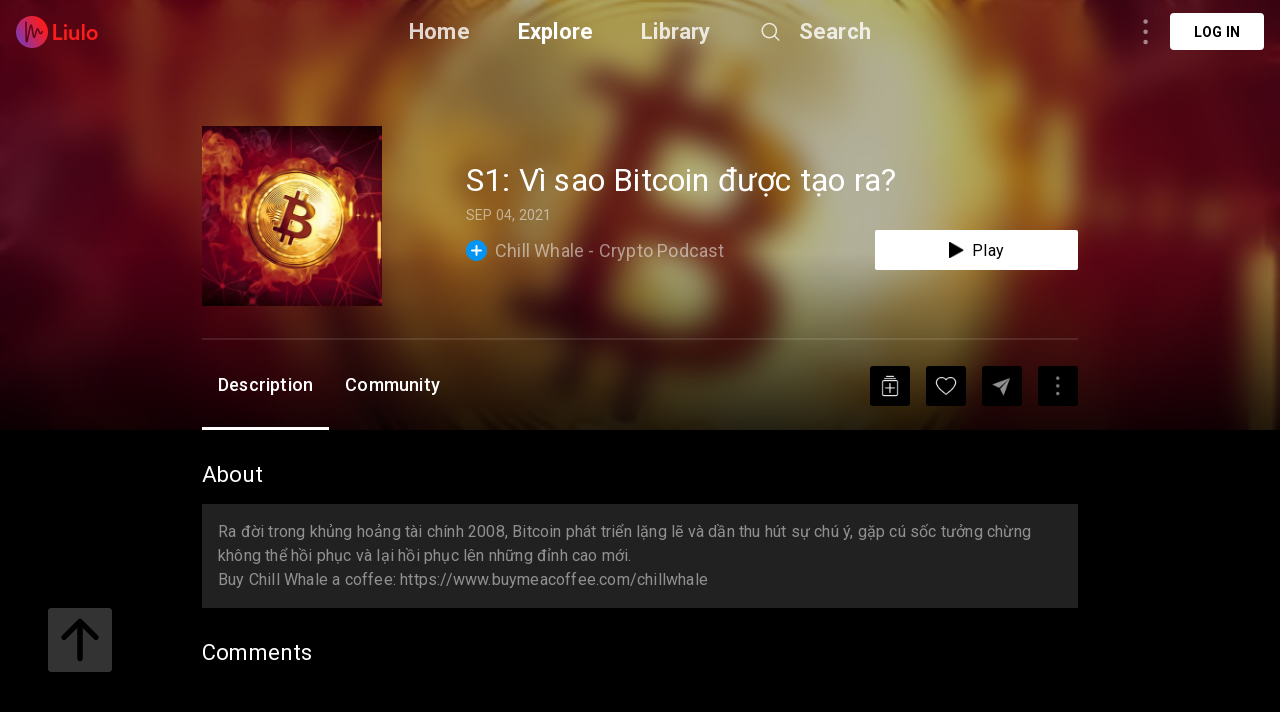

--- FILE ---
content_type: text/html; charset=utf-8
request_url: https://liulo.fm/zh/podcast/chill-whale-crypto-podcast-s1-vi-sao-bitcoin-duoc-tao-ra-chill-whale-crypto-pd614aea4158e2953e06272f19
body_size: 9636
content:
<!doctype html>
<html data-n-head-ssr lang="zh" data-n-head="%7B%22lang%22:%7B%22ssr%22:%22zh%22%7D%7D">
<head >
  <title>Chill Whale - Crypto Podcast  - S1: Vì sao Bitcoin được tạo ra? - Chill Whale Crypto | Podcast | Liulo.fm - Podcast &amp; Audio Platform</title><meta data-n-head="ssr" charset="utf-8"><meta data-n-head="ssr" name="viewport" content="width=device-width, initial-scale=1, user-scalable=no"><meta data-n-head="ssr" name="msapplication-TileColor" content="#da532c"><meta data-n-head="ssr" name="theme-color" content="#ffffff"><meta data-n-head="ssr" name="format-detection" content="telephone=no"><meta data-n-head="ssr" data-hid="og:site_name" name="og:site_name" content="Liulo.fm - Podcast &amp; Audio Platform"><meta data-n-head="ssr" data-hid="i18n-og" property="og:locale" content="zh"><meta data-n-head="ssr" data-hid="i18n-og-alt-en" property="og:locale:alternate" content="en"><meta data-n-head="ssr" data-hid="i18n-og-alt-es" property="og:locale:alternate" content="es"><meta data-n-head="ssr" data-hid="i18n-og-alt-fr" property="og:locale:alternate" content="fr"><meta data-n-head="ssr" data-hid="i18n-og-alt-pt" property="og:locale:alternate" content="pt"><meta data-n-head="ssr" data-hid="i18n-og-alt-de" property="og:locale:alternate" content="de"><meta data-n-head="ssr" data-hid="i18n-og-alt-no" property="og:locale:alternate" content="no"><meta data-n-head="ssr" data-hid="i18n-og-alt-fi" property="og:locale:alternate" content="fi"><meta data-n-head="ssr" data-hid="i18n-og-alt-da" property="og:locale:alternate" content="da"><meta data-n-head="ssr" data-hid="i18n-og-alt-ru" property="og:locale:alternate" content="ru"><meta data-n-head="ssr" data-hid="i18n-og-alt-tr" property="og:locale:alternate" content="tr"><meta data-n-head="ssr" data-hid="i18n-og-alt-ja" property="og:locale:alternate" content="ja"><meta data-n-head="ssr" data-hid="i18n-og-alt-nl" property="og:locale:alternate" content="nl"><meta data-n-head="ssr" data-hid="i18n-og-alt-it" property="og:locale:alternate" content="it"><meta data-n-head="ssr" data-hid="i18n-og-alt-hi" property="og:locale:alternate" content="hi"><meta data-n-head="ssr" data-hid="i18n-og-alt-id" property="og:locale:alternate" content="id"><meta data-n-head="ssr" data-hid="i18n-og-alt-pl" property="og:locale:alternate" content="pl"><meta data-n-head="ssr" data-hid="i18n-og-alt-sv" property="og:locale:alternate" content="sv"><meta data-n-head="ssr" data-hid="keywords" name="keywords" content="best Chill Whale - Crypto Podcast  podcast, Chill Whale - Crypto Podcast  podcast, top Chill Whale - Crypto Podcast  podcast, podcast for Chill Whale - Crypto Podcast , Chill Whale - Crypto Podcast  podcast online, Chill Whale - Crypto Podcast  podcast daily, listen to Chill Whale - Crypto Podcast , podcast for Chill Whale - Crypto Podcast "><meta data-n-head="ssr" data-hid="description" name="description" content="Listen to Chill Whale - Crypto Podcast  - S1: Vì sao Bitcoin được tạo ra? - Chill Whale Crypto podcast online free. Download best Chill Whale - Crypto Podcast  - Chill Whale Crypto podcast full mp3. Ra đời trong khủng hoảng tài chính 2008, Bitcoin phát triển lặng lẽ và dần thu hút sự chú ý, gặp cú sốc tưởng chừng không thể hồi phục và lại hồi phục lên những đỉnh cao mới.Buy Chill Whale a coffee: https://www.buymeacoffee.com/chillwhale&amp;nbsp;"><meta data-n-head="ssr" data-hid="og:title" name="og:title" content="Chill Whale - Crypto Podcast  - S1: Vì sao Bitcoin được tạo ra? - Chill Whale Crypto | Podcast | Liulo.fm - Podcast &amp; Audio Platform"><meta data-n-head="ssr" data-hid="og:description" name="og:description" content="Listen to Chill Whale - Crypto Podcast  - S1: Vì sao Bitcoin được tạo ra? - Chill Whale Crypto podcast online free. Download best Chill Whale - Crypto Podcast  - Chill Whale Crypto podcast full mp3. Ra đời trong khủng hoảng tài chính 2008, Bitcoin phát triển lặng lẽ và dần thu hút sự chú ý, gặp cú sốc tưởng chừng không thể hồi phục và lại hồi phục lên những đỉnh cao mới.Buy Chill Whale a coffee: https://www.buymeacoffee.com/chillwhale&amp;nbsp;"><meta data-n-head="ssr" data-hid="og:type" name="og:type" content="article"><meta data-n-head="ssr" data-hid="og:image" property="og:image" content="https://d3t3ozftmdmh3i.cloudfront.net/production/podcast_uploaded_episode/17713183/17713183-1630766513427-aecf5d9e17a26.jpg"><base href="/"><link data-n-head="ssr" rel="shortcut icon" type="image/x-icon" href="/favicon.ico"><link data-n-head="ssr" rel="apple-touch-icon" sizes="180x180" href="/favicons/apple-touch-icon.png"><link data-n-head="ssr" rel="icon" type="image/png" sizes="32x32" href="/favicons/favicon-32x32.png"><link data-n-head="ssr" rel="icon" type="image/png" sizes="16x16" href="/favicons/favicon-16x16.png"><link data-n-head="ssr" rel="manifest" href="/favicons/site.webmanifest"><link data-n-head="ssr" rel="mask-icon" href="/favicons/safari-pinned-tab.svg" color="#5bbad5"><link data-n-head="ssr" data-hid="i18n-alt-en" rel="alternate" href="https://liulo.fm/podcast/chill-whale-crypto-podcast-s1-vi-sao-bitcoin-duoc-tao-ra-chill-whale-crypto-pd614aea4158e2953e06272f19" hreflang="en"><link data-n-head="ssr" data-hid="i18n-alt-es" rel="alternate" href="https://liulo.fm/es/podcast/chill-whale-crypto-podcast-s1-vi-sao-bitcoin-duoc-tao-ra-chill-whale-crypto-pd614aea4158e2953e06272f19" hreflang="es"><link data-n-head="ssr" data-hid="i18n-alt-fr" rel="alternate" href="https://liulo.fm/fr/podcast/chill-whale-crypto-podcast-s1-vi-sao-bitcoin-duoc-tao-ra-chill-whale-crypto-pd614aea4158e2953e06272f19" hreflang="fr"><link data-n-head="ssr" data-hid="i18n-alt-pt" rel="alternate" href="https://liulo.fm/pt/podcast/chill-whale-crypto-podcast-s1-vi-sao-bitcoin-duoc-tao-ra-chill-whale-crypto-pd614aea4158e2953e06272f19" hreflang="pt"><link data-n-head="ssr" data-hid="i18n-alt-de" rel="alternate" href="https://liulo.fm/de/podcast/chill-whale-crypto-podcast-s1-vi-sao-bitcoin-duoc-tao-ra-chill-whale-crypto-pd614aea4158e2953e06272f19" hreflang="de"><link data-n-head="ssr" data-hid="i18n-alt-no" rel="alternate" href="https://liulo.fm/no/podcast/chill-whale-crypto-podcast-s1-vi-sao-bitcoin-duoc-tao-ra-chill-whale-crypto-pd614aea4158e2953e06272f19" hreflang="no"><link data-n-head="ssr" data-hid="i18n-alt-fi" rel="alternate" href="https://liulo.fm/fi/podcast/chill-whale-crypto-podcast-s1-vi-sao-bitcoin-duoc-tao-ra-chill-whale-crypto-pd614aea4158e2953e06272f19" hreflang="fi"><link data-n-head="ssr" data-hid="i18n-alt-da" rel="alternate" href="https://liulo.fm/da/podcast/chill-whale-crypto-podcast-s1-vi-sao-bitcoin-duoc-tao-ra-chill-whale-crypto-pd614aea4158e2953e06272f19" hreflang="da"><link data-n-head="ssr" data-hid="i18n-alt-ru" rel="alternate" href="https://liulo.fm/ru/podcast/chill-whale-crypto-podcast-s1-vi-sao-bitcoin-duoc-tao-ra-chill-whale-crypto-pd614aea4158e2953e06272f19" hreflang="ru"><link data-n-head="ssr" data-hid="i18n-alt-tr" rel="alternate" href="https://liulo.fm/tr/podcast/chill-whale-crypto-podcast-s1-vi-sao-bitcoin-duoc-tao-ra-chill-whale-crypto-pd614aea4158e2953e06272f19" hreflang="tr"><link data-n-head="ssr" data-hid="i18n-alt-ja" rel="alternate" href="https://liulo.fm/ja/podcast/chill-whale-crypto-podcast-s1-vi-sao-bitcoin-duoc-tao-ra-chill-whale-crypto-pd614aea4158e2953e06272f19" hreflang="ja"><link data-n-head="ssr" data-hid="i18n-alt-nl" rel="alternate" href="https://liulo.fm/nl/podcast/chill-whale-crypto-podcast-s1-vi-sao-bitcoin-duoc-tao-ra-chill-whale-crypto-pd614aea4158e2953e06272f19" hreflang="nl"><link data-n-head="ssr" data-hid="i18n-alt-it" rel="alternate" href="https://liulo.fm/it/podcast/chill-whale-crypto-podcast-s1-vi-sao-bitcoin-duoc-tao-ra-chill-whale-crypto-pd614aea4158e2953e06272f19" hreflang="it"><link data-n-head="ssr" data-hid="i18n-alt-zh" rel="alternate" href="https://liulo.fm/zh/podcast/chill-whale-crypto-podcast-s1-vi-sao-bitcoin-duoc-tao-ra-chill-whale-crypto-pd614aea4158e2953e06272f19" hreflang="zh"><link data-n-head="ssr" data-hid="i18n-alt-hi" rel="alternate" href="https://liulo.fm/hi/podcast/chill-whale-crypto-podcast-s1-vi-sao-bitcoin-duoc-tao-ra-chill-whale-crypto-pd614aea4158e2953e06272f19" hreflang="hi"><link data-n-head="ssr" data-hid="i18n-alt-id" rel="alternate" href="https://liulo.fm/id/podcast/chill-whale-crypto-podcast-s1-vi-sao-bitcoin-duoc-tao-ra-chill-whale-crypto-pd614aea4158e2953e06272f19" hreflang="id"><link data-n-head="ssr" data-hid="i18n-alt-pl" rel="alternate" href="https://liulo.fm/pl/podcast/chill-whale-crypto-podcast-s1-vi-sao-bitcoin-duoc-tao-ra-chill-whale-crypto-pd614aea4158e2953e06272f19" hreflang="pl"><link data-n-head="ssr" data-hid="i18n-alt-sv" rel="alternate" href="https://liulo.fm/sv/podcast/chill-whale-crypto-podcast-s1-vi-sao-bitcoin-duoc-tao-ra-chill-whale-crypto-pd614aea4158e2953e06272f19" hreflang="sv"><link data-n-head="ssr" data-hid="i18n-xd" rel="alternate" href="https://liulo.fm/podcast/chill-whale-crypto-podcast-s1-vi-sao-bitcoin-duoc-tao-ra-chill-whale-crypto-pd614aea4158e2953e06272f19" hreflang="x-default"><script data-n-head="ssr" type="application/ld+json">{"@context":"http://schema.org","@type":"PodcastEpisode","@id":"https://liulo.fm/zh/podcast/chill-whale-crypto-podcast-s1-vi-sao-bitcoin-duoc-tao-ra-chill-whale-crypto-pd614aea4158e2953e06272f19","accessMode":"auditory","genre":"PODCAST","description":"Ra đời trong khủng hoảng tài chính 2008, Bitcoin phát triển lặng lẽ và dần thu hút sự chú ý, gặp cú sốc tưởng chừng không thể hồi phục và lại hồi phục lên những đỉnh cao mới.Buy Chill Whale a coffee: https://www.buymeacoffee.com/chillwhale&nbsp;","identifier":"https://anchor.fm/s/6a2cc29c/podcast/play/39793672/https%3A%2F%2Fd3ctxlq1ktw2nl.cloudfront.net%2Fstaging%2F2021-09-04%2F656ebdfd1c282f25c300fbf7d92390cb.m4a","image":"https://d3t3ozftmdmh3i.cloudfront.net/production/podcast_uploaded_episode/17713183/17713183-1630766513427-aecf5d9e17a26.jpg","name":"S1: Vì sao Bitcoin được tạo ra?","url":"https://liulo.fm/zh/podcast/chill-whale-crypto-podcast-s1-vi-sao-bitcoin-duoc-tao-ra-chill-whale-crypto-pd614aea4158e2953e06272f19","partOfSeries":{"@type":"PodcastSeries","@id":"https://liulo.fm/zh/show/chill-whale-crypto-podcast-ch614aea4158e2953e06272f16","name":"Chill Whale - Crypto Podcast ","url":"https://liulo.fm/zh/show/chill-whale-crypto-podcast-ch614aea4158e2953e06272f16"},"actor":[{"@type":"Person","@id":"","name":"Chill Whale Crypto"}],"aggregateRating":{"@type":"AggregateRating","ratingValue":"4.9","ratingCount":93}}</script><link rel="preload" href="/liulo-assets/runtime.30.js?v=70a364b" as="script"><link rel="preload" href="/liulo-assets/commons/app.13.js?v=525781f" as="script"><link rel="preload" href="/liulo-assets/styles.css/0.css?v=42fd492" as="style"><link rel="preload" href="/liulo-assets/styles.0.js?v=dcb1ed4" as="script"><link rel="preload" href="/liulo-assets/app.css/12.css?v=4b7b9e0" as="style"><link rel="preload" href="/liulo-assets/app.12.js?v=2e2edd2" as="script"><link rel="stylesheet" href="/liulo-assets/styles.css/0.css?v=42fd492"><link rel="stylesheet" href="/liulo-assets/app.css/12.css?v=4b7b9e0">
  <link rel="preconnect" href="https://fonts.googleapis.com">
  <link rel="preconnect" href="https://fonts.gstatic.com" crossorigin>
  <link href="https://fonts.googleapis.com/css2?family=Roboto:wght@300;400;500;700;900&display=swap" rel="stylesheet">
</head>
<body >
<div data-server-rendered="true" id="__liuloapp"><!----><div id="__layout"><div id="wrapper-page" element-loading-spinner="el-icon-loading" element-loading-background="rgba(0, 0, 0, 0.8)" class="w-full full-page"><div id="the-header" class="w-full z-[999] h-tw-16 fixed top-0 px-tw-4
  flex flex-row items-center justify-between border-b"><a href="/zh" class="nuxt-link-active"><img src="/icon-images/ic-logo-content.png" class="icon-image-liulo cursor-pointer h-tw-8 w-auto"></a> <div class="
    w-9/12
    max-w-tw-278-5
    absolute
    justify-center
    left-transform-center
    flex flex-row
    items-center
  "><div class="w-max flex flex-row items-center"><div class="mr-12"><a href="/zh" class="hover:text-white-default nuxt-link-active text-xl-22-26 font-bold text-white-80">Home</a></div> <div class="mr-12"><span><div role="tooltip" id="el-popover-5837" aria-hidden="true" class="el-popover el-popper popover-explore" style="width:undefinedpx;display:none;"><!----><div class="w-full p-tw-6"><div class="w-full"><h3 class="text-2xl text-white-default font-medium">PODCAST</h3> <div class="w-full flex flex-row flex-wrap mt-tw-4-5"><a href="/zh/podcast/arts-ca603864bf146d0000d20045d4" class="w-tw-max mb-tw-4 h-tw-9-5 px-tw-4-5 mr-tw-2 cate-podcast-item">Arts</a><a href="/zh/podcast/business-ca6038650d146d0000d20045db" class="w-tw-max mb-tw-4 h-tw-9-5 px-tw-4-5 mr-tw-2 cate-podcast-item">Business</a><a href="/zh/podcast/comedy-ca60386573146d0000d20045e2" class="w-tw-max mb-tw-4 h-tw-9-5 px-tw-4-5 mr-tw-2 cate-podcast-item">Comedy</a><a href="/zh/podcast/education-ca603865ab146d0000d20045e6" class="w-tw-max mb-tw-4 h-tw-9-5 px-tw-4-5 mr-tw-2 cate-podcast-item">Education</a><a href="/zh/podcast/fiction-ca6038661e146d0000d20045eb" class="w-tw-max mb-tw-4 h-tw-9-5 px-tw-4-5 mr-tw-2 cate-podcast-item">Fiction</a><a href="/zh/podcast/government-ca60386676146d0000d20045ef" class="w-tw-max mb-tw-4 h-tw-9-5 px-tw-4-5 mr-tw-2 cate-podcast-item">Government</a><a href="/zh/podcast/history-ca6038667b146d0000d20045f0" class="w-tw-max mb-tw-4 h-tw-9-5 px-tw-4-5 mr-tw-2 cate-podcast-item">History</a><a href="/zh/podcast/health-fitness-ca60386685146d0000d20045f1" class="w-tw-max mb-tw-4 h-tw-9-5 px-tw-4-5 mr-tw-2 cate-podcast-item">Health &amp; Fitness</a><a href="/zh/podcast/kids-family-ca603866dd146d0000d20045f8" class="w-tw-max mb-tw-4 h-tw-9-5 px-tw-4-5 mr-tw-2 cate-podcast-item">Kids &amp; Family</a><a href="/zh/podcast/leisure-ca60386732146d0000d20045fd" class="w-tw-max mb-tw-4 h-tw-9-5 px-tw-4-5 mr-tw-2 cate-podcast-item">Leisure</a><a href="/zh/podcast/music-ca60386799146d0000d2004606" class="w-tw-max mb-tw-4 h-tw-9-5 px-tw-4-5 mr-tw-2 cate-podcast-item">Music</a><a href="/zh/podcast/news-ca603867c4146d0000d200460a" class="w-tw-max mb-tw-4 h-tw-9-5 px-tw-4-5 mr-tw-2 cate-podcast-item">News</a><a href="/zh/podcast/religion-spirituality-ca6038682c146d0000d2004612" class="w-tw-max mb-tw-4 h-tw-9-5 px-tw-4-5 mr-tw-2 cate-podcast-item">Religion &amp; Spirituality</a><a href="/zh/podcast/science-ca60386874146d0000d200461a" class="w-tw-max mb-tw-4 h-tw-9-5 px-tw-4-5 mr-tw-2 cate-podcast-item">Science</a><a href="/zh/podcast/society-culture-ca60386ab6146d0000d2004624" class="w-tw-max mb-tw-4 h-tw-9-5 px-tw-4-5 mr-tw-2 cate-podcast-item">Society &amp; Culture</a><a href="/zh/podcast/sports-ca60386af8146d0000d200462a" class="w-tw-max mb-tw-4 h-tw-9-5 px-tw-4-5 mr-tw-2 cate-podcast-item">Sports</a><a href="/zh/podcast/technology-ca60386b9d146d0000d200463a" class="w-tw-max mb-tw-4 h-tw-9-5 px-tw-4-5 mr-tw-2 cate-podcast-item">Technology</a><a href="/zh/podcast/true-crime-ca60386ba8146d0000d200463b" class="w-tw-max mb-tw-4 h-tw-9-5 px-tw-4-5 mr-tw-2 cate-podcast-item">True Crime</a><a href="/zh/podcast/tv-film-ca60386bbe146d0000d200463c" class="w-tw-max mb-tw-4 h-tw-9-5 px-tw-4-5 mr-tw-2 cate-podcast-item">TV &amp; Film</a></div></div></div> </div><span class="el-popover__reference-wrapper"><span class="hover:text-white-default text-xl-22-26 cursor-pointe font-bold text-white-default">Explore</span></span></span></div> <div class="mr-12"><a href="/zh/library" class="hover:text-white-default text-xl-22-26 font-bold text-white-80">Library</a></div> <span><div role="tooltip" id="el-popover-1034" aria-hidden="true" class="el-popover el-popper liulo-popover-search-item" style="width:undefinedpx;display:none;"><!----> <div class="liulo-header-search"><div class="w-100 liulo-flex-row-align-center liulo-header-input"><img src="/icon-images/ic-arrow-back.png" class="icon-image-liulo cursor-pointer liulo-wh-24"> <div aria-haspopup="listbox" role="combobox" aria-owns="el-autocomplete-1702" class="el-autocomplete input-search"><div class="el-input el-input--suffix"><!----><input type="text" autocomplete="new-password" valueKey="name" popperClass="liulo-visibility-hidden" placeholder="Search podcast, RSS, audiobook" fetchSuggestions="function () { [native code] }" triggerOnFocus="true" debounce="300" placement="bottom-start" popperAppendToBody="true" class="el-input__inner"><!----><!----><!----><!----></div><div role="region" class="el-autocomplete-suggestion el-popper liulo-visibility-hidden" style="width:;display:none;"><div class="el-scrollbar"><div class="el-autocomplete-suggestion__wrap el-scrollbar__wrap el-scrollbar__wrap--hidden-default"><ul class="el-scrollbar__view el-autocomplete-suggestion__list"></ul></div><div class="el-scrollbar__bar is-horizontal"><div class="el-scrollbar__thumb" style="width:0;transform:translateX(0%);ms-transform:translateX(0%);webkit-transform:translateX(0%);"></div></div><div class="el-scrollbar__bar is-vertical"><div class="el-scrollbar__thumb" style="height:0;transform:translateY(0%);ms-transform:translateY(0%);webkit-transform:translateY(0%);"></div></div></div></div></div></div></div></div><span class="el-popover__reference-wrapper"><div class="flex flex-row items-center"><img src="https://liulo.fm/svgs/icon-search-header.svg" data-not-lazy="" alt="" class="icon-svg-item cursor-pointer w-tw-6 h-tw-6 mr-tw-4"> <span class="hover:text-white-default text-xl-22-26 font-bold text-white-80">Search</span></div></span></span></div></div> <!----></div> <div class="w-full"><div><div first-items="" class="liulo-podcast-detail"><div class="liulo-info-podcast"><div class="liulo-bg-blur"><div class="liulo-bg-image"><img data-src="https://d3t3ozftmdmh3i.cloudfront.net/production/podcast_uploaded_episode/17713183/17713183-1630766513427-aecf5d9e17a26.jpg" src="https://liulo.fm/icon-images/icon-loading-33.png" class="object-cover liulo-bg-image"></div> <div class="liulo-bg-blur-1"></div> <div class="liulo-bg-gradient"></div></div> <div class="contain-info"><div class="d-flex-r contain-info-image"><div class="w-tw-60 h-tw-60"><img data-src="https://d3t3ozftmdmh3i.cloudfront.net/production/podcast_uploaded_episode/17713183/17713183-1630766513427-aecf5d9e17a26.jpg" src="https://liulo.fm/icon-images/icon-loading-33.png" class="object-cover contain-image"></div> <div class="info-detail w-full"><span class="liulo-t-ellipsis-3 w-4/5 title-podcast">S1: Vì sao Bitcoin được tạo ra?</span> <div class="d-flex-r liulo-mt-8"><!----> <!----> <span class="text-time">SEP 04, 2021</span></div> <div class="d-flex-r-a-center-j-between liulo-mt-6"><div class="d-flex-r icon-text-channel"><span class="icon-liulo mr-tw-2"><svg width="21" height="21" viewBox="0 0 21 21" fill="none" xmlns="http://www.w3.org/2000/svg"> <circle cx="10.5" cy="10.5" r="10.5" fill="#0295F4"/> <rect x="9.58203" y="5" width="1.83333" height="11" rx="0.916666" fill="white"/> <rect x="16" y="9.58334" width="1.83333" height="11" rx="0.916667" transform="rotate(90 16 9.58334)" fill="white"/> </svg></span> <a href="/zh/show/chill-whale-crypto-podcast-ch614aea4158e2953e06272f16"><span class="title-channel liulo-t-ellipsis-1">Chill Whale - Crypto Podcast </span></a></div> <div class="w-tw-52 h-tw-10 rounded-sm bg-white-default
  flex flex-row items-center justify-center cursor-pointer"><img src="/icon-images/icon-play-black.png" alt="" class="cursor-pointer w-auto h-tw-4 mr-tw-2"> <span class="text-base-16-19 text-black-default">Play</span></div></div></div></div> <div class="contain-time !mt-tw-8 !h-tw-1"><div class="time-duration"><div class="time-process" style="width:0%;"></div></div></div> <div class="contain-action-podcast d-flex-r-a-center-j-between"><div class="d-flex-r-a-center contain-des"><span class="text-description">Description</span> <span class="text-description">Community</span></div> <div class="d-flex-r-a-center"><div class="contain-icon liulo-ml-16"><img src="/icon-images/ic-add-my-list.png" class="icon-image-liulo cursor-pointer"></div> <div class="contain-icon liulo-ml-16"><img src="/icon-images/ic-heart.png" class="icon-image-liulo cursor-pointer"></div> <div class="contain-icon liulo-ml-16 liulo-mr-16"><img src="/icon-images/ic-share.png" class="icon-image-liulo cursor-pointer"></div> <span class="liulo-el-popover"><div role="tooltip" id="el-popover-8903" aria-hidden="true" class="el-popover el-popper liulo-el-popper" style="width:undefinedpx;display:none;"><!----> <!----></div><span class="el-popover__reference-wrapper"><div class="liulo-wh-40 contain-icon liulo-d-grid-center"><img src="/icon-images/ic-three-dot.png" class="icon-image-liulo cursor-pointer liulo-wh-24"></div></span></span></div></div></div></div> <div class="liulo-content-podcast"><div class="contain-description"><span class="title-content">About</span> <div id="description" class="contain-content description-podcast"><div class="w-full" style="max-height:144px;overflow:hidden;"><div class="w-full"><div class="break-word text-base text-white-50"><p>Ra đời trong khủng hoảng tài chính 2008, Bitcoin phát triển lặng lẽ và dần thu hút sự chú ý, gặp cú sốc tưởng chừng không thể hồi phục và lại hồi phục lên những đỉnh cao mới.</p><p>Buy Chill Whale a coffee: https://www.buymeacoffee.com/chillwhale&nbsp;</p></div></div></div></div> <div class="contain-episode-comment"><div id="community" class="contain-comment d-flex-c"><span class="title-content">Comments</span> <div class="container-comment"><div data-href="" data-width="100%" data-numposts="5" class="fb-comments"></div></div></div></div></div></div></div> <a href="https://liulo.fm/podcast/chill-whale-crypto-podcast-s1-vi-sao-bitcoin-duoc-tao-ra-chill-whale-crypto-pd614aea4158e2953e06272f19" class="hidden">Chill Whale - Crypto Podcast  - S1: Vì sao Bitcoin được tạo ra? - Chill Whale Crypto | Podcast | Liulo.fm - Podcast &amp; Audio Platform</a><a href="https://liulo.fm/es/podcast/chill-whale-crypto-podcast-s1-vi-sao-bitcoin-duoc-tao-ra-chill-whale-crypto-pd614aea4158e2953e06272f19" class="hidden">Chill Whale - Crypto Podcast  - S1: Vì sao Bitcoin được tạo ra? - Chill Whale Crypto | Podcast | Liulo.fm - Podcast &amp; Audio Platform</a><a href="https://liulo.fm/fr/podcast/chill-whale-crypto-podcast-s1-vi-sao-bitcoin-duoc-tao-ra-chill-whale-crypto-pd614aea4158e2953e06272f19" class="hidden">Chill Whale - Crypto Podcast  - S1: Vì sao Bitcoin được tạo ra? - Chill Whale Crypto | Podcast | Liulo.fm - Podcast &amp; Audio Platform</a><a href="https://liulo.fm/pt/podcast/chill-whale-crypto-podcast-s1-vi-sao-bitcoin-duoc-tao-ra-chill-whale-crypto-pd614aea4158e2953e06272f19" class="hidden">Chill Whale - Crypto Podcast  - S1: Vì sao Bitcoin được tạo ra? - Chill Whale Crypto | Podcast | Liulo.fm - Podcast &amp; Audio Platform</a><a href="https://liulo.fm/de/podcast/chill-whale-crypto-podcast-s1-vi-sao-bitcoin-duoc-tao-ra-chill-whale-crypto-pd614aea4158e2953e06272f19" class="hidden">Chill Whale - Crypto Podcast  - S1: Vì sao Bitcoin được tạo ra? - Chill Whale Crypto | Podcast | Liulo.fm - Podcast &amp; Audio Platform</a><a href="https://liulo.fm/no/podcast/chill-whale-crypto-podcast-s1-vi-sao-bitcoin-duoc-tao-ra-chill-whale-crypto-pd614aea4158e2953e06272f19" class="hidden">Chill Whale - Crypto Podcast  - S1: Vì sao Bitcoin được tạo ra? - Chill Whale Crypto | Podcast | Liulo.fm - Podcast &amp; Audio Platform</a><a href="https://liulo.fm/fi/podcast/chill-whale-crypto-podcast-s1-vi-sao-bitcoin-duoc-tao-ra-chill-whale-crypto-pd614aea4158e2953e06272f19" class="hidden">Chill Whale - Crypto Podcast  - S1: Vì sao Bitcoin được tạo ra? - Chill Whale Crypto | Podcast | Liulo.fm - Podcast &amp; Audio Platform</a><a href="https://liulo.fm/da/podcast/chill-whale-crypto-podcast-s1-vi-sao-bitcoin-duoc-tao-ra-chill-whale-crypto-pd614aea4158e2953e06272f19" class="hidden">Chill Whale - Crypto Podcast  - S1: Vì sao Bitcoin được tạo ra? - Chill Whale Crypto | Podcast | Liulo.fm - Podcast &amp; Audio Platform</a><a href="https://liulo.fm/ru/podcast/chill-whale-crypto-podcast-s1-vi-sao-bitcoin-duoc-tao-ra-chill-whale-crypto-pd614aea4158e2953e06272f19" class="hidden">Chill Whale - Crypto Podcast  - S1: Vì sao Bitcoin được tạo ra? - Chill Whale Crypto | Podcast | Liulo.fm - Podcast &amp; Audio Platform</a><a href="https://liulo.fm/tr/podcast/chill-whale-crypto-podcast-s1-vi-sao-bitcoin-duoc-tao-ra-chill-whale-crypto-pd614aea4158e2953e06272f19" class="hidden">Chill Whale - Crypto Podcast  - S1: Vì sao Bitcoin được tạo ra? - Chill Whale Crypto | Podcast | Liulo.fm - Podcast &amp; Audio Platform</a><a href="https://liulo.fm/ja/podcast/chill-whale-crypto-podcast-s1-vi-sao-bitcoin-duoc-tao-ra-chill-whale-crypto-pd614aea4158e2953e06272f19" class="hidden">Chill Whale - Crypto Podcast  - S1: Vì sao Bitcoin được tạo ra? - Chill Whale Crypto | Podcast | Liulo.fm - Podcast &amp; Audio Platform</a><a href="https://liulo.fm/nl/podcast/chill-whale-crypto-podcast-s1-vi-sao-bitcoin-duoc-tao-ra-chill-whale-crypto-pd614aea4158e2953e06272f19" class="hidden">Chill Whale - Crypto Podcast  - S1: Vì sao Bitcoin được tạo ra? - Chill Whale Crypto | Podcast | Liulo.fm - Podcast &amp; Audio Platform</a><a href="https://liulo.fm/it/podcast/chill-whale-crypto-podcast-s1-vi-sao-bitcoin-duoc-tao-ra-chill-whale-crypto-pd614aea4158e2953e06272f19" class="hidden">Chill Whale - Crypto Podcast  - S1: Vì sao Bitcoin được tạo ra? - Chill Whale Crypto | Podcast | Liulo.fm - Podcast &amp; Audio Platform</a><a href="https://liulo.fm/hi/podcast/chill-whale-crypto-podcast-s1-vi-sao-bitcoin-duoc-tao-ra-chill-whale-crypto-pd614aea4158e2953e06272f19" class="hidden">Chill Whale - Crypto Podcast  - S1: Vì sao Bitcoin được tạo ra? - Chill Whale Crypto | Podcast | Liulo.fm - Podcast &amp; Audio Platform</a><a href="https://liulo.fm/id/podcast/chill-whale-crypto-podcast-s1-vi-sao-bitcoin-duoc-tao-ra-chill-whale-crypto-pd614aea4158e2953e06272f19" class="hidden">Chill Whale - Crypto Podcast  - S1: Vì sao Bitcoin được tạo ra? - Chill Whale Crypto | Podcast | Liulo.fm - Podcast &amp; Audio Platform</a><a href="https://liulo.fm/pl/podcast/chill-whale-crypto-podcast-s1-vi-sao-bitcoin-duoc-tao-ra-chill-whale-crypto-pd614aea4158e2953e06272f19" class="hidden">Chill Whale - Crypto Podcast  - S1: Vì sao Bitcoin được tạo ra? - Chill Whale Crypto | Podcast | Liulo.fm - Podcast &amp; Audio Platform</a><a href="https://liulo.fm/sv/podcast/chill-whale-crypto-podcast-s1-vi-sao-bitcoin-duoc-tao-ra-chill-whale-crypto-pd614aea4158e2953e06272f19" class="hidden">Chill Whale - Crypto Podcast  - S1: Vì sao Bitcoin được tạo ra? - Chill Whale Crypto | Podcast | Liulo.fm - Podcast &amp; Audio Platform</a></div></div> <!----> <!----> <div class="fixed left-tw-12 w-tw-16 h-tw-16 bottom-tw-12"><img src="https://liulo.fm/svgs/btn-go-to-top.svg" data-not-lazy="" alt="" class="icon-svg-item cursor-pointer w-full h-full"></div> <div class="el-dialog__wrapper" style="display:none;"><div role="dialog" aria-modal="true" aria-label="dialog" class="el-dialog pick-package-popup" style="margin-top:15vh;width:500px;"><div class="el-dialog__header"><span class="el-dialog__title"></span><!----></div><!----><!----></div></div></div></div></div><script>window.__LIULOAPP__=(function(a,b,c,d,e,f,g,h,i,j,k,l,m,n,o,p,q,r,s,t,u,v){return {layout:i,data:[{typePage:"pd",dataSite:{id:"614aea4158e2953e06272f19",title:"S1: Vì sao Bitcoin được tạo ra?",description:"\u003Cp\u003ERa đời trong khủng hoảng tài chính 2008, Bitcoin phát triển lặng lẽ và dần thu hút sự chú ý, gặp cú sốc tưởng chừng không thể hồi phục và lại hồi phục lên những đỉnh cao mới.\u003C\u002Fp\u003E\u003Cp\u003EBuy Chill Whale a coffee: https:\u002F\u002Fwww.buymeacoffee.com\u002Fchillwhale&nbsp;\u003C\u002Fp\u003E",image:"https:\u002F\u002Fd3t3ozftmdmh3i.cloudfront.net\u002Fproduction\u002Fpodcast_uploaded_episode\u002F17713183\u002F17713183-1630766513427-aecf5d9e17a26.jpg",rank:l,sorder:l,type:b,origin_type:b,seo_url:"https:\u002F\u002Fliulo.fm\u002Fpodcast\u002Fchill-whale-crypto-podcast-s1-vi-sao-bitcoin-duoc-tao-ra-chill-whale-crypto-pd614aea4158e2953e06272f19",category:"60386492146d0000d20045d3,60386b9d146d0000d200463a",category_text:[{_id:m,title:n},{_id:o,title:p}],extra_info:{published_date:"2021-09-04",publish_time:"SEP 04, 2021",language:["vi"],dynamic_link:q,link_share:"https:\u002F\u002Fwww.facebook.com\u002Fsharer\u002Fsharer.php?u=https%3A%2F%2Fliulo.fm%2Fpodcast%2Fs1-vi-sao-bitcoin-duoc-tao-ra-pd614aea4158e2953e06272f19",link_stream:j,link_download:j,time_position:g,time_duration:r,ep_type:"full",is_vip:d,has_permission:h,is_explicit:d,is_downloaded:d,is_favorite:d,is_save:d,is_listened:d,buy_package:d,buy_retail:d,retail_info:a,ep_number:g},channel_info:{id:"614aea4158e2953e06272f16",title:"Chill Whale - Crypto Podcast ",image:"https:\u002F\u002Fd3t3ozftmdmh3i.cloudfront.net\u002Fproduction\u002Fpodcast_uploaded_nologo\u002F17713183\u002F17713183-1630684247574-d2939183afa74.jpg",is_subscribe:d,is_member:d,author:"Chill Whale Crypto",author_code:f,author_id:f,intro:"Crypto Podcast được tạo ra để chia sẻ kiến thức đơn giản, cô đọng nhất về thế giới Crypto, cũng như những nghiên cứu chuyên sâu về các blockchain phổ biến như Bitcoin, Ethereum, Cardano, Doge, Bitcoin Cash, BitcoinSV\n\nOK Let’s go to the moon\n\nHi vọng nhận được phản hồi của các bạn để podcast ngày càng chất lượng :)\n\nEmail: ChillWhaleCrypto@gmail.com \n\nBuy Chill Whale a coffee: https:\u002F\u002Fwww.buymeacoffee.com\u002Fchillwhale",seo_url:"https:\u002F\u002Fliulo.fm\u002Fshow\u002Fchill-whale-crypto-podcast-ch614aea4158e2953e06272f16"},list_ep:[],recent_play:{ep_id:f,ep_name:f,part_id:f,part_name:f,link_stream:j,time_position:g,time_duration:r,is_listened:d},comment_count:g,like_count:g},firstItems:[],titlePageChunk:"Chill Whale - Crypto Podcast  - S1: Vì sao Bitcoin được tạo ra? - Chill Whale Crypto | Podcast | Liulo.fm - Podcast & Audio Platform",nameCateParent:s,nameCatePrimary:s}],fetch:{},error:a,state:{layoutComponent:"layout-web-default",isDeviceWeb:h,isDisplayPopupHome:d,typePopupHome:t,typeDropdownProfile:t,locationCurrent:"VN",isShowPopupExplore:d,isShowPopupAuth:d,typeAuth:u,typeAuthHistory:u,codeCountry:v,liuloToken:f,account:g,account_type:g,isAuthenticate:d,titleCategoryCurrent:f,idCategoryCurrent:f,isDisplaySearch:d,otpVerifier:a,isUserVerified:d,countryCode:v,accessToken:f,refreshToken:f,accountInfo:a,isShowDropdownProfile:d,isShowDropdownExplore:d,isShowDropdownCategory:d,channelMember:{channel_name:f,duration:f,payment:f,status:f},isLocationPopup:d,isShowPlayerCommon:h,podcastPlayingNow:a,isPlayPodcastNow:d,isShowModalPodcast:d,podcastPlayNext:a,podcastPlaying:a,speedPlayerCurrent:e,podcastQueue:[],statusRepeatCurrent:k,fullscreenLoading:d,layoutName:"desktop-default",categories:[{id:m,title:n,childs:[{id:"603864bf146d0000d20045d4",title:"Arts",childs:[{id:"603864c9146d0000d20045d5",title:"Books",childs:[],type:b,type_ui:a,level:c,parent:a,seo_url:"https:\u002F\u002Fliulo.fm\u002Fpodcast\u002Fbooks-ca603864c9146d0000d20045d5"},{id:"603864d2146d0000d20045d6",title:"Design",childs:[],type:b,type_ui:a,level:c,parent:a,seo_url:"https:\u002F\u002Fliulo.fm\u002Fpodcast\u002Fdesign-ca603864d2146d0000d20045d6"},{id:"603864df146d0000d20045d7",title:"Fashion & Beauty",childs:[],type:b,type_ui:b,level:c,parent:a,seo_url:"https:\u002F\u002Fliulo.fm\u002Fpodcast\u002Ffashion-beauty-ca603864df146d0000d20045d7"},{id:"603864e9146d0000d20045d8",title:"Food",childs:[],type:b,type_ui:a,level:c,parent:a,seo_url:"https:\u002F\u002Fliulo.fm\u002Fpodcast\u002Ffood-ca603864e9146d0000d20045d8"},{id:"603864f2146d0000d20045d9",title:"Performing Arts",childs:[],type:b,type_ui:a,level:c,parent:a,seo_url:"https:\u002F\u002Fliulo.fm\u002Fpodcast\u002Fperforming-arts-ca603864f2146d0000d20045d9"},{id:"60386504146d0000d20045da",title:"Visual Arts",childs:[],type:b,type_ui:a,level:c,parent:a,seo_url:"https:\u002F\u002Fliulo.fm\u002Fpodcast\u002Fvisual-arts-ca60386504146d0000d20045da"}],type:b,type_ui:a,level:e,parent:a,seo_url:"https:\u002F\u002Fliulo.fm\u002Fpodcast\u002Farts-ca603864bf146d0000d20045d4"},{id:"6038650d146d0000d20045db",title:"Business",childs:[{id:"6038651d146d0000d20045dc",title:"Careers",childs:[],type:b,type_ui:b,level:c,parent:a,seo_url:"https:\u002F\u002Fliulo.fm\u002Fpodcast\u002Fcareers-ca6038651d146d0000d20045dc"},{id:"60386529146d0000d20045dd",title:"Entrepreneurship",childs:[],type:b,type_ui:a,level:c,parent:a,seo_url:"https:\u002F\u002Fliulo.fm\u002Fpodcast\u002Fentrepreneurship-ca60386529146d0000d20045dd"},{id:"60386532146d0000d20045de",title:"Investing",childs:[],type:b,type_ui:a,level:c,parent:a,seo_url:"https:\u002F\u002Fliulo.fm\u002Fpodcast\u002Finvesting-ca60386532146d0000d20045de"},{id:"60386546146d0000d20045df",title:"Management",childs:[],type:b,type_ui:a,level:c,parent:a,seo_url:"https:\u002F\u002Fliulo.fm\u002Fpodcast\u002Fmanagement-ca60386546146d0000d20045df"},{id:"60386551146d0000d20045e0",title:"Marketing",childs:[],type:b,type_ui:a,level:c,parent:a,seo_url:"https:\u002F\u002Fliulo.fm\u002Fpodcast\u002Fmarketing-ca60386551146d0000d20045e0"},{id:"6038655c146d0000d20045e1",title:"Non-Profit",childs:[],type:b,type_ui:a,level:c,parent:a,seo_url:"https:\u002F\u002Fliulo.fm\u002Fpodcast\u002Fnon-profit-ca6038655c146d0000d20045e1"}],type:b,type_ui:b,level:e,parent:a,seo_url:"https:\u002F\u002Fliulo.fm\u002Fpodcast\u002Fbusiness-ca6038650d146d0000d20045db"},{id:"60386573146d0000d20045e2",title:"Comedy",childs:[{id:"60386588146d0000d20045e3",title:"Comedy Interviews",childs:[],type:b,type_ui:a,level:c,parent:a,seo_url:"https:\u002F\u002Fliulo.fm\u002Fpodcast\u002Fcomedy-interviews-ca60386588146d0000d20045e3"},{id:"60386598146d0000d20045e4",title:"Improv",childs:[],type:b,type_ui:a,level:c,parent:a,seo_url:"https:\u002F\u002Fliulo.fm\u002Fpodcast\u002Fimprov-ca60386598146d0000d20045e4"},{id:"603865a3146d0000d20045e5",title:"Stand-Up",childs:[],type:b,type_ui:a,level:c,parent:a,seo_url:"https:\u002F\u002Fliulo.fm\u002Fpodcast\u002Fstand-up-ca603865a3146d0000d20045e5"}],type:b,type_ui:a,level:e,parent:a,seo_url:"https:\u002F\u002Fliulo.fm\u002Fpodcast\u002Fcomedy-ca60386573146d0000d20045e2"},{id:"603865ab146d0000d20045e6",title:"Education",childs:[{id:"603865b5146d0000d20045e7",title:"Courses",childs:[],type:b,type_ui:a,level:c,parent:a,seo_url:"https:\u002F\u002Fliulo.fm\u002Fpodcast\u002Fcourses-ca603865b5146d0000d20045e7"},{id:"603865f5146d0000d20045e8",title:"How To",childs:[],type:b,type_ui:a,level:c,parent:a,seo_url:"https:\u002F\u002Fliulo.fm\u002Fpodcast\u002Fhow-to-ca603865f5146d0000d20045e8"},{id:"60386604146d0000d20045e9",title:"Language Learning",childs:[],type:b,type_ui:a,level:c,parent:a,seo_url:"https:\u002F\u002Fliulo.fm\u002Fpodcast\u002Flanguage-learning-ca60386604146d0000d20045e9"},{id:"60386610146d0000d20045ea",title:"Self-Improvement",childs:[],type:b,type_ui:a,level:c,parent:a,seo_url:"https:\u002F\u002Fliulo.fm\u002Fpodcast\u002Fself-improvement-ca60386610146d0000d20045ea"}],type:b,type_ui:a,level:e,parent:a,seo_url:"https:\u002F\u002Fliulo.fm\u002Fpodcast\u002Feducation-ca603865ab146d0000d20045e6"},{id:"6038661e146d0000d20045eb",title:"Fiction",childs:[{id:"6038664d146d0000d20045ec",title:"Comedy Fiction",childs:[],type:b,type_ui:a,level:c,parent:a,seo_url:"https:\u002F\u002Fliulo.fm\u002Fpodcast\u002Fcomedy-fiction-ca6038664d146d0000d20045ec"},{id:"60386659146d0000d20045ed",title:"Drama",childs:[],type:b,type_ui:a,level:c,parent:a,seo_url:"https:\u002F\u002Fliulo.fm\u002Fpodcast\u002Fdrama-ca60386659146d0000d20045ed"},{id:"6038666c146d0000d20045ee",title:"Science Fiction",childs:[],type:b,type_ui:a,level:c,parent:a,seo_url:"https:\u002F\u002Fliulo.fm\u002Fpodcast\u002Fscience-fiction-ca6038666c146d0000d20045ee"}],type:b,type_ui:a,level:e,parent:a,seo_url:"https:\u002F\u002Fliulo.fm\u002Fpodcast\u002Ffiction-ca6038661e146d0000d20045eb"},{id:"60386676146d0000d20045ef",title:"Government",childs:[],type:b,type_ui:a,level:e,parent:a,seo_url:"https:\u002F\u002Fliulo.fm\u002Fpodcast\u002Fgovernment-ca60386676146d0000d20045ef"},{id:"6038667b146d0000d20045f0",title:"History",childs:[],type:b,type_ui:a,level:e,parent:a,seo_url:"https:\u002F\u002Fliulo.fm\u002Fpodcast\u002Fhistory-ca6038667b146d0000d20045f0"},{id:"60386685146d0000d20045f1",title:"Health & Fitness",childs:[{id:"60386696146d0000d20045f2",title:"Alternative Health",childs:[],type:b,type_ui:a,level:c,parent:a,seo_url:"https:\u002F\u002Fliulo.fm\u002Fpodcast\u002Falternative-health-ca60386696146d0000d20045f2"},{id:"603866a6146d0000d20045f3",title:"Fitness",childs:[],type:b,type_ui:a,level:c,parent:a,seo_url:"https:\u002F\u002Fliulo.fm\u002Fpodcast\u002Ffitness-ca603866a6146d0000d20045f3"},{id:"603866af146d0000d20045f4",title:"Medicine",childs:[],type:b,type_ui:a,level:c,parent:a,seo_url:"https:\u002F\u002Fliulo.fm\u002Fpodcast\u002Fmedicine-ca603866af146d0000d20045f4"},{id:"603866be146d0000d20045f5",title:"Mental Health",childs:[],type:b,type_ui:a,level:c,parent:a,seo_url:"https:\u002F\u002Fliulo.fm\u002Fpodcast\u002Fmental-health-ca603866be146d0000d20045f5"},{id:"603866c8146d0000d20045f6",title:"Nutrition",childs:[],type:b,type_ui:a,level:c,parent:a,seo_url:"https:\u002F\u002Fliulo.fm\u002Fpodcast\u002Fnutrition-ca603866c8146d0000d20045f6"},{id:"603866d5146d0000d20045f7",title:"Sexuality",childs:[],type:b,type_ui:a,level:c,parent:a,seo_url:"https:\u002F\u002Fliulo.fm\u002Fpodcast\u002Fsexuality-ca603866d5146d0000d20045f7"}],type:b,type_ui:a,level:e,parent:a,seo_url:"https:\u002F\u002Fliulo.fm\u002Fpodcast\u002Fhealth-fitness-ca60386685146d0000d20045f1"},{id:"603866dd146d0000d20045f8",title:"Kids & Family",childs:[{id:"603866e7146d0000d20045f9",title:"Education for Kids",childs:[],type:b,type_ui:a,level:c,parent:a,seo_url:"https:\u002F\u002Fliulo.fm\u002Fpodcast\u002Feducation-for-kids-ca603866e7146d0000d20045f9"},{id:"603866f0146d0000d20045fa",title:"Parenting",childs:[],type:b,type_ui:a,level:c,parent:a,seo_url:"https:\u002F\u002Fliulo.fm\u002Fpodcast\u002Fparenting-ca603866f0146d0000d20045fa"},{id:"603866fa146d0000d20045fb",title:"Pets & Animals",childs:[],type:b,type_ui:a,level:c,parent:a,seo_url:"https:\u002F\u002Fliulo.fm\u002Fpodcast\u002Fpets-animals-ca603866fa146d0000d20045fb"},{id:"60386704146d0000d20045fc",title:"Stories for Kids",childs:[],type:b,type_ui:a,level:c,parent:a,seo_url:"https:\u002F\u002Fliulo.fm\u002Fpodcast\u002Fstories-for-kids-ca60386704146d0000d20045fc"}],type:b,type_ui:a,level:e,parent:a,seo_url:"https:\u002F\u002Fliulo.fm\u002Fpodcast\u002Fkids-family-ca603866dd146d0000d20045f8"},{id:"60386732146d0000d20045fd",title:"Leisure",childs:[{id:"60386741146d0000d20045fe",title:"Animation & Manga",childs:[],type:b,type_ui:a,level:c,parent:a,seo_url:"https:\u002F\u002Fliulo.fm\u002Fpodcast\u002Fanimation-manga-ca60386741146d0000d20045fe"},{id:"6038674c146d0000d20045ff",title:"Automotive",childs:[],type:b,type_ui:a,level:c,parent:a,seo_url:"https:\u002F\u002Fliulo.fm\u002Fpodcast\u002Fautomotive-ca6038674c146d0000d20045ff"},{id:"60386757146d0000d2004600",title:"Aviation",childs:[],type:b,type_ui:a,level:c,parent:a,seo_url:"https:\u002F\u002Fliulo.fm\u002Fpodcast\u002Faviation-ca60386757146d0000d2004600"},{id:"60386762146d0000d2004601",title:"Crafts",childs:[],type:b,type_ui:a,level:c,parent:a,seo_url:"https:\u002F\u002Fliulo.fm\u002Fpodcast\u002Fcrafts-ca60386762146d0000d2004601"},{id:"6038676d146d0000d2004602",title:"Games",childs:[],type:b,type_ui:a,level:c,parent:a,seo_url:"https:\u002F\u002Fliulo.fm\u002Fpodcast\u002Fgames-ca6038676d146d0000d2004602"},{id:"6038677d146d0000d2004603",title:"Hobbies",childs:[],type:b,type_ui:a,level:c,parent:a,seo_url:"https:\u002F\u002Fliulo.fm\u002Fpodcast\u002Fhobbies-ca6038677d146d0000d2004603"},{id:"60386787146d0000d2004604",title:"Home & Garden",childs:[],type:b,type_ui:a,level:c,parent:a,seo_url:"https:\u002F\u002Fliulo.fm\u002Fpodcast\u002Fhome-garden-ca60386787146d0000d2004604"},{id:"60386792146d0000d2004605",title:"Video Games",childs:[],type:b,type_ui:a,level:c,parent:a,seo_url:"https:\u002F\u002Fliulo.fm\u002Fpodcast\u002Fvideo-games-ca60386792146d0000d2004605"}],type:b,type_ui:a,level:e,parent:a,seo_url:"https:\u002F\u002Fliulo.fm\u002Fpodcast\u002Fleisure-ca60386732146d0000d20045fd"},{id:"60386799146d0000d2004606",title:"Music",childs:[{id:"603867a7146d0000d2004607",title:"Music Commentary",childs:[],type:b,type_ui:a,level:c,parent:a,seo_url:"https:\u002F\u002Fliulo.fm\u002Fpodcast\u002Fmusic-commentary-ca603867a7146d0000d2004607"},{id:"603867b3146d0000d2004608",title:"Music History",childs:[],type:b,type_ui:a,level:c,parent:a,seo_url:"https:\u002F\u002Fliulo.fm\u002Fpodcast\u002Fmusic-history-ca603867b3146d0000d2004608"},{id:"603867bd146d0000d2004609",title:"Music Interviews",childs:[],type:b,type_ui:a,level:c,parent:a,seo_url:"https:\u002F\u002Fliulo.fm\u002Fpodcast\u002Fmusic-interviews-ca603867bd146d0000d2004609"}],type:b,type_ui:a,level:e,parent:a,seo_url:"https:\u002F\u002Fliulo.fm\u002Fpodcast\u002Fmusic-ca60386799146d0000d2004606"},{id:"603867c4146d0000d200460a",title:"News",childs:[{id:"603867d4146d0000d200460b",title:"Business News",childs:[],type:b,type_ui:a,level:c,parent:a,seo_url:"https:\u002F\u002Fliulo.fm\u002Fpodcast\u002Fbusiness-news-ca603867d4146d0000d200460b"},{id:"603867e0146d0000d200460c",title:"Daily News",childs:[],type:b,type_ui:a,level:c,parent:a,seo_url:"https:\u002F\u002Fliulo.fm\u002Fpodcast\u002Fdaily-news-ca603867e0146d0000d200460c"},{id:"603867ea146d0000d200460d",title:"Entertainment News",childs:[],type:b,type_ui:a,level:c,parent:a,seo_url:"https:\u002F\u002Fliulo.fm\u002Fpodcast\u002Fentertainment-news-ca603867ea146d0000d200460d"},{id:"603867f3146d0000d200460e",title:"News Commentary",childs:[],type:b,type_ui:a,level:c,parent:a,seo_url:"https:\u002F\u002Fliulo.fm\u002Fpodcast\u002Fnews-commentary-ca603867f3146d0000d200460e"},{id:"603867fd146d0000d200460f",title:"Politics",childs:[],type:b,type_ui:a,level:c,parent:a,seo_url:"https:\u002F\u002Fliulo.fm\u002Fpodcast\u002Fpolitics-ca603867fd146d0000d200460f"},{id:"60386812146d0000d2004610",title:"Sports News",childs:[],type:b,type_ui:a,level:c,parent:a,seo_url:"https:\u002F\u002Fliulo.fm\u002Fpodcast\u002Fsports-news-ca60386812146d0000d2004610"},{id:"6038681f146d0000d2004611",title:"Tech News",childs:[],type:b,type_ui:a,level:c,parent:a,seo_url:"https:\u002F\u002Fliulo.fm\u002Fpodcast\u002Ftech-news-ca6038681f146d0000d2004611"}],type:b,type_ui:a,level:e,parent:a,seo_url:"https:\u002F\u002Fliulo.fm\u002Fpodcast\u002Fnews-ca603867c4146d0000d200460a"},{id:"6038682c146d0000d2004612",title:"Religion & Spirituality",childs:[{id:"60386838146d0000d2004613",title:"Buddhism",childs:[],type:b,type_ui:a,level:c,parent:a,seo_url:"https:\u002F\u002Fliulo.fm\u002Fpodcast\u002Fbuddhism-ca60386838146d0000d2004613"},{id:"60386843146d0000d2004614",title:"Christianity",childs:[],type:b,type_ui:a,level:c,parent:a,seo_url:"https:\u002F\u002Fliulo.fm\u002Fpodcast\u002Fchristianity-ca60386843146d0000d2004614"},{id:"6038684d146d0000d2004615",title:"Hinduism",childs:[],type:b,type_ui:a,level:c,parent:a,seo_url:"https:\u002F\u002Fliulo.fm\u002Fpodcast\u002Fhinduism-ca6038684d146d0000d2004615"},{id:"60386854146d0000d2004616",title:"Islam",childs:[],type:b,type_ui:a,level:c,parent:a,seo_url:"https:\u002F\u002Fliulo.fm\u002Fpodcast\u002Fislam-ca60386854146d0000d2004616"},{id:"6038685c146d0000d2004617",title:"Judaism",childs:[],type:b,type_ui:a,level:c,parent:a,seo_url:"https:\u002F\u002Fliulo.fm\u002Fpodcast\u002Fjudaism-ca6038685c146d0000d2004617"},{id:"60386864146d0000d2004618",title:"Religion",childs:[],type:b,type_ui:a,level:c,parent:a,seo_url:"https:\u002F\u002Fliulo.fm\u002Fpodcast\u002Freligion-ca60386864146d0000d2004618"},{id:"6038686c146d0000d2004619",title:"Spirituality",childs:[],type:b,type_ui:a,level:c,parent:a,seo_url:"https:\u002F\u002Fliulo.fm\u002Fpodcast\u002Fspirituality-ca6038686c146d0000d2004619"}],type:b,type_ui:a,level:e,parent:a,seo_url:"https:\u002F\u002Fliulo.fm\u002Fpodcast\u002Freligion-spirituality-ca6038682c146d0000d2004612"},{id:"60386874146d0000d200461a",title:"Science",childs:[{id:"603868a0146d0000d200461b",title:"Astronomy",childs:[],type:b,type_ui:a,level:c,parent:a,seo_url:"https:\u002F\u002Fliulo.fm\u002Fpodcast\u002Fastronomy-ca603868a0146d0000d200461b"},{id:"60386a41146d0000d200461c",title:"Chemistry",childs:[],type:b,type_ui:a,level:c,parent:a,seo_url:"https:\u002F\u002Fliulo.fm\u002Fpodcast\u002Fchemistry-ca60386a41146d0000d200461c"},{id:"60386a55146d0000d200461d",title:"Earth Sciences",childs:[],type:b,type_ui:a,level:c,parent:a,seo_url:"https:\u002F\u002Fliulo.fm\u002Fpodcast\u002Fearth-sciences-ca60386a55146d0000d200461d"},{id:"60386a63146d0000d200461e",title:"Life Sciences",childs:[],type:b,type_ui:a,level:c,parent:a,seo_url:"https:\u002F\u002Fliulo.fm\u002Fpodcast\u002Flife-sciences-ca60386a63146d0000d200461e"},{id:"60386a6f146d0000d200461f",title:"Mathematics",childs:[],type:b,type_ui:a,level:c,parent:a,seo_url:"https:\u002F\u002Fliulo.fm\u002Fpodcast\u002Fmathematics-ca60386a6f146d0000d200461f"},{id:"60386a81146d0000d2004620",title:"Natural Sciences",childs:[],type:b,type_ui:a,level:c,parent:a,seo_url:"https:\u002F\u002Fliulo.fm\u002Fpodcast\u002Fnatural-sciences-ca60386a81146d0000d2004620"},{id:"60386a8d146d0000d2004621",title:"Nature",childs:[],type:b,type_ui:a,level:c,parent:a,seo_url:"https:\u002F\u002Fliulo.fm\u002Fpodcast\u002Fnature-ca60386a8d146d0000d2004621"},{id:"60386a98146d0000d2004622",title:"Physics",childs:[],type:b,type_ui:a,level:c,parent:a,seo_url:"https:\u002F\u002Fliulo.fm\u002Fpodcast\u002Fphysics-ca60386a98146d0000d2004622"},{id:"60386aa4146d0000d2004623",title:"Social Sciences",childs:[],type:b,type_ui:a,level:c,parent:a,seo_url:"https:\u002F\u002Fliulo.fm\u002Fpodcast\u002Fsocial-sciences-ca60386aa4146d0000d2004623"}],type:b,type_ui:a,level:e,parent:a,seo_url:"https:\u002F\u002Fliulo.fm\u002Fpodcast\u002Fscience-ca60386874146d0000d200461a"},{id:"60386ab6146d0000d2004624",title:"Society & Culture",childs:[{id:"60386ac3146d0000d2004625",title:"Documentary",childs:[],type:b,type_ui:a,level:c,parent:a,seo_url:"https:\u002F\u002Fliulo.fm\u002Fpodcast\u002Fdocumentary-ca60386ac3146d0000d2004625"},{id:"60386acd146d0000d2004626",title:"Personal Journals",childs:[],type:b,type_ui:a,level:c,parent:a,seo_url:"https:\u002F\u002Fliulo.fm\u002Fpodcast\u002Fpersonal-journals-ca60386acd146d0000d2004626"},{id:"60386ad5146d0000d2004627",title:"Philosophy",childs:[],type:b,type_ui:a,level:c,parent:a,seo_url:"https:\u002F\u002Fliulo.fm\u002Fpodcast\u002Fphilosophy-ca60386ad5146d0000d2004627"},{id:"60386ae0146d0000d2004628",title:"Places & Travel",childs:[],type:b,type_ui:a,level:c,parent:a,seo_url:"https:\u002F\u002Fliulo.fm\u002Fpodcast\u002Fplaces-travel-ca60386ae0146d0000d2004628"},{id:"60386ae9146d0000d2004629",title:"Relationships",childs:[],type:b,type_ui:a,level:c,parent:a,seo_url:"https:\u002F\u002Fliulo.fm\u002Fpodcast\u002Frelationships-ca60386ae9146d0000d2004629"}],type:b,type_ui:a,level:e,parent:a,seo_url:"https:\u002F\u002Fliulo.fm\u002Fpodcast\u002Fsociety-culture-ca60386ab6146d0000d2004624"},{id:"60386af8146d0000d200462a",title:"Sports",childs:[{id:"60386b03146d0000d200462b",title:"Baseball",childs:[],type:b,type_ui:a,level:c,parent:a,seo_url:"https:\u002F\u002Fliulo.fm\u002Fpodcast\u002Fbaseball-ca60386b03146d0000d200462b"},{id:"60386b0c146d0000d200462c",title:"Basketball",childs:[],type:b,type_ui:a,level:c,parent:a,seo_url:"https:\u002F\u002Fliulo.fm\u002Fpodcast\u002Fbasketball-ca60386b0c146d0000d200462c"},{id:"60386b19146d0000d200462d",title:"Cricket",childs:[],type:b,type_ui:a,level:c,parent:a,seo_url:"https:\u002F\u002Fliulo.fm\u002Fpodcast\u002Fcricket-ca60386b19146d0000d200462d"},{id:"60386b26146d0000d200462e",title:"Fantasy Sports",childs:[],type:b,type_ui:a,level:c,parent:a,seo_url:"https:\u002F\u002Fliulo.fm\u002Fpodcast\u002Ffantasy-sports-ca60386b26146d0000d200462e"},{id:"60386b30146d0000d200462f",title:"Football",childs:[],type:b,type_ui:a,level:c,parent:a,seo_url:"https:\u002F\u002Fliulo.fm\u002Fpodcast\u002Ffootball-ca60386b30146d0000d200462f"},{id:"60386b3a146d0000d2004630",title:"Golf",childs:[],type:b,type_ui:a,level:c,parent:a,seo_url:"https:\u002F\u002Fliulo.fm\u002Fpodcast\u002Fgolf-ca60386b3a146d0000d2004630"},{id:"60386b46146d0000d2004631",title:"Hockey",childs:[],type:b,type_ui:a,level:c,parent:a,seo_url:"https:\u002F\u002Fliulo.fm\u002Fpodcast\u002Fhockey-ca60386b46146d0000d2004631"},{id:"60386b4e146d0000d2004632",title:"Rugby",childs:[],type:b,type_ui:a,level:c,parent:a,seo_url:"https:\u002F\u002Fliulo.fm\u002Fpodcast\u002Frugby-ca60386b4e146d0000d2004632"},{id:"60386b57146d0000d2004633",title:"Running",childs:[],type:b,type_ui:a,level:c,parent:a,seo_url:"https:\u002F\u002Fliulo.fm\u002Fpodcast\u002Frunning-ca60386b57146d0000d2004633"},{id:"60386b5f146d0000d2004634",title:"Soccer",childs:[],type:b,type_ui:a,level:c,parent:a,seo_url:"https:\u002F\u002Fliulo.fm\u002Fpodcast\u002Fsoccer-ca60386b5f146d0000d2004634"},{id:"60386b6a146d0000d2004635",title:"Swimming",childs:[],type:b,type_ui:a,level:c,parent:a,seo_url:"https:\u002F\u002Fliulo.fm\u002Fpodcast\u002Fswimming-ca60386b6a146d0000d2004635"},{id:"60386b73146d0000d2004636",title:"Tennis",childs:[],type:b,type_ui:a,level:c,parent:a,seo_url:"https:\u002F\u002Fliulo.fm\u002Fpodcast\u002Ftennis-ca60386b73146d0000d2004636"},{id:"60386b7c146d0000d2004637",title:"Volleyball",childs:[],type:b,type_ui:a,level:c,parent:a,seo_url:"https:\u002F\u002Fliulo.fm\u002Fpodcast\u002Fvolleyball-ca60386b7c146d0000d2004637"},{id:"60386b85146d0000d2004638",title:"Wilderness",childs:[],type:b,type_ui:a,level:c,parent:a,seo_url:"https:\u002F\u002Fliulo.fm\u002Fpodcast\u002Fwilderness-ca60386b85146d0000d2004638"},{id:"60386b91146d0000d2004639",title:"Wrestling",childs:[],type:b,type_ui:a,level:c,parent:a,seo_url:"https:\u002F\u002Fliulo.fm\u002Fpodcast\u002Fwrestling-ca60386b91146d0000d2004639"},{id:"60386de5146d0000d2004642",title:"Professional",childs:[],type:b,type_ui:a,level:c,parent:a,seo_url:"https:\u002F\u002Fliulo.fm\u002Fpodcast\u002Fprofessional-ca60386de5146d0000d2004642"}],type:b,type_ui:a,level:e,parent:a,seo_url:"https:\u002F\u002Fliulo.fm\u002Fpodcast\u002Fsports-ca60386af8146d0000d200462a"},{id:o,title:p,childs:[],type:b,type_ui:a,level:e,parent:a,seo_url:"https:\u002F\u002Fliulo.fm\u002Fpodcast\u002Ftechnology-ca60386b9d146d0000d200463a"},{id:"60386ba8146d0000d200463b",title:"True Crime",childs:[],type:b,type_ui:a,level:e,parent:a,seo_url:"https:\u002F\u002Fliulo.fm\u002Fpodcast\u002Ftrue-crime-ca60386ba8146d0000d200463b"},{id:"60386bbe146d0000d200463c",title:"TV & Film",childs:[{id:"60386bc8146d0000d200463d",title:"After Shows",childs:[],type:b,type_ui:a,level:c,parent:a,seo_url:"https:\u002F\u002Fliulo.fm\u002Fpodcast\u002Fafter-shows-ca60386bc8146d0000d200463d"},{id:"60386be2146d0000d200463e",title:"Film History",childs:[],type:b,type_ui:a,level:c,parent:a,seo_url:"https:\u002F\u002Fliulo.fm\u002Fpodcast\u002Ffilm-history-ca60386be2146d0000d200463e"},{id:"60386bec146d0000d200463f",title:"Film Interviews",childs:[],type:b,type_ui:a,level:c,parent:a,seo_url:"https:\u002F\u002Fliulo.fm\u002Fpodcast\u002Ffilm-interviews-ca60386bec146d0000d200463f"},{id:"60386bf5146d0000d2004640",title:"Film Reviews",childs:[],type:b,type_ui:a,level:c,parent:a,seo_url:"https:\u002F\u002Fliulo.fm\u002Fpodcast\u002Ffilm-reviews-ca60386bf5146d0000d2004640"},{id:"60386bff146d0000d2004641",title:"TV Reviews",childs:[],type:b,type_ui:a,level:c,parent:a,seo_url:"https:\u002F\u002Fliulo.fm\u002Fpodcast\u002Ftv-reviews-ca60386bff146d0000d2004641"}],type:b,type_ui:a,level:e,parent:a,seo_url:"https:\u002F\u002Fliulo.fm\u002Fpodcast\u002Ftv-film-ca60386bbe146d0000d200463c"}],type:b,type_ui:a,level:g,parent:a,seo_url:"https:\u002F\u002Fliulo.fm\u002Fpodcast\u002Fpodcast-ca60386492146d0000d20045d3"}],ipaddress:"3.148.243.231",player:{isShowDetail:d,isPlaying:d,podcastTemp:a,podcastCurrent:a,podcastNext:a,podcastPlayer:a,podcastQueue:[],speed:e,typeReplay:k,podcastEpisodeCurrent:{partIndex:g},queueType:i,isMute:d,isPlay:d,isReady:d,idPodcastTemp:d,typePlayer:i,podcast_player:a,isShowModalDetail:d,podcast_position:g,list_part_player:[],list_part_episode_player:{},audiobook_recent_player:{ep_id:f,ep_name:f,link_stream:f,part_id:f,part_name:f,time_duration:g,time_position:g,is_vip:d},isLoadingListRelatePlayer:d,list_relate_player:[],isLoadingListPartEpisode:d,isPlayFromPart:d,isShowSuggestVip:d},"mini-player":{podcastPlayer:a,isPlaying:d,timeCurrent:g,isDrawer:d,podcastRelate:[],isShowSuggestVip:d,episodesPlayer:[],audioRecentPlayer:a,volumePlayer:50,muted:d,typeReplay:k,playbackRate:e,showPlayAppPopup:d},home:{loading:d,dataBlock:[],noMore:d,page:e,countFetch:e},control:{loading:d,popupBuyPackage:d,channelLoadPackage:a,dynamicLink:q},cart:{channelLoadPackage:a,channelInfo:a},ajax:{loading:d},i18n:{routeParams:{}},auth:{user:a,loggedIn:d,strategy:"local"}},serverRendered:h,routePath:"\u002Fzh\u002Fpodcast\u002Fchill-whale-crypto-podcast-s1-vi-sao-bitcoin-duoc-tao-ra-chill-whale-crypto-pd614aea4158e2953e06272f19",config:{_app:{basePath:"\u002F",assetsPath:"\u002Fliulo-assets\u002F",cdnURL:a}},__i18n:{langs:{zh:{}}}}}(null,"Podcast",2,false,1,"",0,true,"default","https:\u002F\u002Fanchor.fm\u002Fs\u002F6a2cc29c\u002Fpodcast\u002Fplay\u002F39793672\u002Fhttps%3A%2F%2Fd3ctxlq1ktw2nl.cloudfront.net%2Fstaging%2F2021-09-04%2F656ebdfd1c282f25c300fbf7d92390cb.m4a","replay-all",9999,"60386492146d0000d20045d3","PODCAST","60386b9d146d0000d200463a","Technology","https:\u002F\u002Fapp.liulo.fm\u002Fid\u002Fa9XPU9oxLwQT3rHi6",131,void 0,"profile","sign-up","+84"));</script><script src="/liulo-assets/runtime.30.js?v=70a364b" defer></script><script src="/liulo-assets/commons/app.13.js?v=525781f" defer></script><script src="/liulo-assets/styles.0.js?v=dcb1ed4" defer></script><script src="/liulo-assets/app.12.js?v=2e2edd2" defer></script>
</body>
</html>
